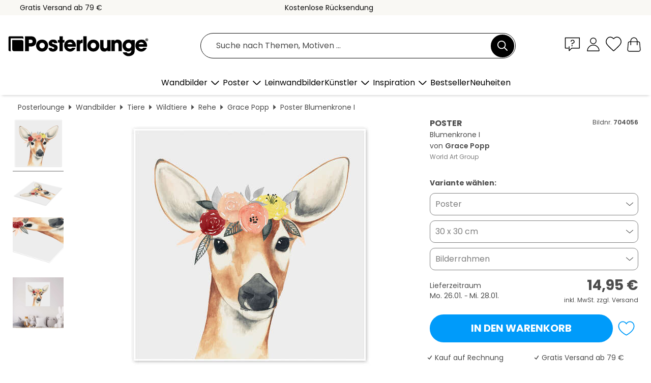

--- FILE ---
content_type: text/html; charset=utf-8
request_url: https://www.posterlounge.at/controller/shop/product/ajax/productarticle.php?i_pid=704056&s_action=images&i_paid=19450&i_paaid=0
body_size: 247
content:
{"id":"productarticle","status":true,"errorCount":0,"errors":[],"results":{"images":[{"url":"https:\/\/media.posterlounge.com\/img\/products\/710000\/704056\/704056_poster_l.jpg","path":"img\/products\/710000\/704056\/704056_poster_l.jpg","title":"Blumenkrone I","width":500,"height":500,"sort":1,"thumb":{"url":"https:\/\/media.posterlounge.com\/img\/products\/710000\/704056\/704056_poster.jpg","path":"img\/products\/710000\/704056\/704056_poster.jpg","title":"Blumenkrone I","width":270,"height":270,"sort":0},"large":{"url":"https:\/\/media.posterlounge.com\/img\/products\/710000\/704056\/704056_poster_l.jpg","path":"img\/products\/710000\/704056\/704056_poster_l.jpg","title":"Blumenkrone I","width":500,"height":500,"sort":0},"zoom":{"url":"https:\/\/media.posterlounge.com\/img\/products\/710000\/704056\/704056_poster.jpg","path":"img\/products\/710000\/704056\/704056_poster.jpg","title":"Blumenkrone I","width":2000,"height":2000,"sort":0},"html":"<li class=\"pdv-productZoomThumbnailWrapper\">\n  <a href=\"https:\/\/media.posterlounge.com\/img\/products\/710000\/704056\/704056_poster.jpg\" class=\"pdv-productImage-link\" title=\"Blumenkrone I\" target=\"_blank\" data-width=\"2000\" data-height=\"2000\" data-image=\"https:\/\/media.posterlounge.com\/img\/products\/710000\/704056\/704056_poster_l.jpg\" data-zoom-id=\"pdv-productZoomImage\">\n    <img src=\"https:\/\/media.posterlounge.com\/img\/products\/710000\/704056\/704056_poster.jpg\" width=\"270\" height=\"270\" alt=\"Blumenkrone I\" title=\"Blumenkrone I\" class=\"pdv-productZoomImageThumbnail\" lazyload \/>\n  <\/a>\n<\/li>\n"},{"url":"https:\/\/media.posterlounge.com\/img\/products\/710000\/704056\/704056_poster_pds_l.jpg","path":"img\/products\/710000\/704056\/704056_poster_pds_l.jpg","title":"Blumenkrone I","width":500,"height":300,"sort":2,"thumb":{"url":"https:\/\/media.posterlounge.com\/img\/products\/710000\/704056\/704056_poster_pds.jpg","path":"img\/products\/710000\/704056\/704056_poster_pds.jpg","title":"Blumenkrone I","width":270,"height":162,"sort":0},"large":{"url":"https:\/\/media.posterlounge.com\/img\/products\/710000\/704056\/704056_poster_pds_l.jpg","path":"img\/products\/710000\/704056\/704056_poster_pds_l.jpg","title":"Blumenkrone I","width":500,"height":300,"sort":0},"zoom":{"url":"https:\/\/media.posterlounge.com\/img\/products\/710000\/704056\/704056_poster_pds.jpg","path":"img\/products\/710000\/704056\/704056_poster_pds.jpg","title":"Blumenkrone I","width":2000,"height":1200,"sort":0},"html":"<li class=\"pdv-productZoomThumbnailWrapper\">\n  <a href=\"https:\/\/media.posterlounge.com\/img\/products\/710000\/704056\/704056_poster_pds.jpg\" class=\"pdv-productImage-link\" title=\"Blumenkrone I\" target=\"_blank\" data-width=\"2000\" data-height=\"1200\" data-image=\"https:\/\/media.posterlounge.com\/img\/products\/710000\/704056\/704056_poster_pds_l.jpg\" data-zoom-id=\"pdv-productZoomImage\">\n    <img src=\"https:\/\/media.posterlounge.com\/img\/products\/710000\/704056\/704056_poster_pds.jpg\" width=\"270\" height=\"162\" alt=\"Blumenkrone I\" title=\"Blumenkrone I\" class=\"pdv-productZoomImageThumbnail\" lazyload \/>\n  <\/a>\n<\/li>\n"},{"url":"https:\/\/media.posterlounge.com\/img\/products\/710000\/704056\/704056_poster_empCorner_l.jpg","path":"img\/products\/710000\/704056\/704056_poster_empCorner_l.jpg","title":"Blumenkrone I","width":500,"height":500,"sort":4,"thumb":{"url":"https:\/\/media.posterlounge.com\/img\/products\/710000\/704056\/704056_poster_empCorner.jpg","path":"img\/products\/710000\/704056\/704056_poster_empCorner.jpg","title":"Blumenkrone I","width":270,"height":270,"sort":0},"large":{"url":"https:\/\/media.posterlounge.com\/img\/products\/710000\/704056\/704056_poster_empCorner_l.jpg","path":"img\/products\/710000\/704056\/704056_poster_empCorner_l.jpg","title":"Blumenkrone I","width":500,"height":500,"sort":0},"zoom":{"url":"https:\/\/media.posterlounge.com\/img\/products\/710000\/704056\/704056_poster_empCorner.jpg","path":"img\/products\/710000\/704056\/704056_poster_empCorner.jpg","title":"Blumenkrone I","width":1000,"height":1000,"sort":0},"html":"<li class=\"pdv-productZoomThumbnailWrapper\">\n  <a href=\"https:\/\/media.posterlounge.com\/img\/products\/710000\/704056\/704056_poster_empCorner.jpg\" class=\"pdv-productImage-link\" title=\"Blumenkrone I\" target=\"_blank\" data-width=\"1000\" data-height=\"1000\" data-image=\"https:\/\/media.posterlounge.com\/img\/products\/710000\/704056\/704056_poster_empCorner_l.jpg\" data-zoom-id=\"pdv-productZoomImage\">\n    <img src=\"https:\/\/media.posterlounge.com\/img\/products\/710000\/704056\/704056_poster_empCorner.jpg\" width=\"270\" height=\"270\" alt=\"Blumenkrone I\" title=\"Blumenkrone I\" class=\"pdv-productZoomImageThumbnail\" lazyload \/>\n  <\/a>\n<\/li>\n"},{"url":"https:\/\/media.posterlounge.com\/img\/products\/710000\/704056\/704056_poster_room_pictures-for-kids_l.jpg","path":"img\/products\/710000\/704056\/704056_poster_room_pictures-for-kids_l.jpg","title":"Blumenkrone I","width":500,"height":500,"sort":5,"thumb":{"url":"https:\/\/media.posterlounge.com\/img\/products\/710000\/704056\/704056_poster_room_pictures-for-kids.jpg","path":"img\/products\/710000\/704056\/704056_poster_room_pictures-for-kids.jpg","title":"Blumenkrone I","width":270,"height":270,"sort":0},"large":{"url":"https:\/\/media.posterlounge.com\/img\/products\/710000\/704056\/704056_poster_room_pictures-for-kids_l.jpg","path":"img\/products\/710000\/704056\/704056_poster_room_pictures-for-kids_l.jpg","title":"Blumenkrone I","width":500,"height":500,"sort":0},"zoom":{"url":"https:\/\/media.posterlounge.com\/img\/products\/710000\/704056\/704056_poster_room_pictures-for-kids.jpg","path":"img\/products\/710000\/704056\/704056_poster_room_pictures-for-kids.jpg","title":"Blumenkrone I","width":2000,"height":2000,"sort":0},"html":"<li class=\"pdv-productZoomThumbnailWrapper\">\n  <a href=\"https:\/\/media.posterlounge.com\/img\/products\/710000\/704056\/704056_poster_room_pictures-for-kids.jpg\" class=\"pdv-productImage-link\" title=\"Blumenkrone I\" target=\"_blank\" data-width=\"2000\" data-height=\"2000\" data-image=\"https:\/\/media.posterlounge.com\/img\/products\/710000\/704056\/704056_poster_room_pictures-for-kids_l.jpg\" data-zoom-id=\"pdv-productZoomImage\">\n    <img src=\"https:\/\/media.posterlounge.com\/img\/products\/710000\/704056\/704056_poster_room_pictures-for-kids.jpg\" width=\"270\" height=\"270\" alt=\"Blumenkrone I\" title=\"Blumenkrone I\" class=\"pdv-productZoomImageThumbnail\" lazyload \/>\n  <\/a>\n<\/li>\n"}]}}

--- FILE ---
content_type: image/svg+xml
request_url: https://www.posterlounge.at/controller/shop/main/img/icon-account-white.svg
body_size: -105
content:
<svg fill="none" height="23" viewBox="0 0 23 23" width="23" xmlns="http://www.w3.org/2000/svg" xmlns:xlink="http://www.w3.org/1999/xlink"><clipPath id="a"><path d="m.958984.988037h21.9812v21.9812h-21.9812z"/></clipPath><g clip-path="url(#a)" stroke="#fff" stroke-miterlimit="50" stroke-width=".959178"><path d="m11.9511 11.7574c2.1572 0 3.9059-1.7487 3.9059-3.9059 0-2.15719-1.7487-3.90594-3.9059-3.90594-2.15718 0-3.90593 1.74875-3.90593 3.90594 0 2.1572 1.74875 3.9059 3.90593 3.9059z"/><path d="m19.8583 21.4271c0-4.3688-3.5416-7.9071-7.907-7.9071-4.36879 0-7.90711 3.5416-7.90711 7.9071h15.81741z"/></g></svg>